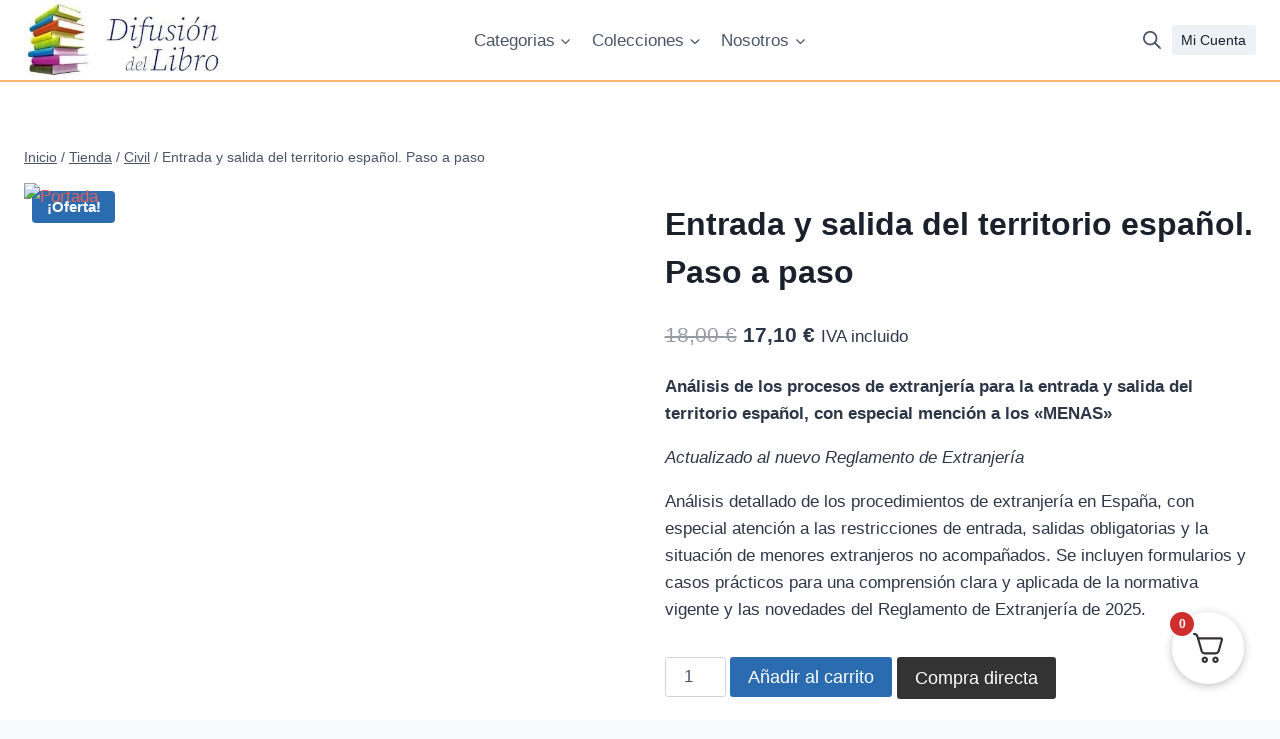

--- FILE ---
content_type: text/css
request_url: https://tienda.zaralibro.es/wp-content/litespeed/css/e5861ec5682676f1cdfbbf766c465dea.css?ver=65dea
body_size: 634
content:
.woocommerce-product-gallery{overflow:visible!important;z-index:20!important;position:relative;opacity:1!important}.zaralibro-wrapper{position:relative;width:100%;max-width:400px;margin:0 auto 30px 0;perspective:1500px}.zaralibro-authors-meta{font-size:.95em;color:#555;margin:5px 0 15px;border-bottom:1px dashed #eee;padding-bottom:10px}.zaralibro-authors-meta a{font-weight:600;color:#333;text-decoration:none}.zaralibro-authors-meta a:hover{text-decoration:underline;color:#000}#zaralibro-static-view{position:relative;width:100%;cursor:pointer;transition:opacity 0.3s ease;display:block}.static-cover-img{box-shadow:5px 5px 15px rgb(0 0 0 / .15);border-radius:2px;width:100%;height:auto;display:block}.hover-hint{position:absolute;bottom:20px;left:50%;transform:translateX(-50%);background:rgb(30 30 30 / .85);color:#fff;padding:6px 14px;border-radius:20px;font-size:11px;font-weight:700;pointer-events:none;opacity:0;transition:all 0.3s ease;text-transform:uppercase;letter-spacing:.5px;white-space:nowrap;box-shadow:0 4px 10px rgb(0 0 0 / .2)}.zaralibro-wrapper:hover .hover-hint{opacity:1;bottom:25px}#zaralibro-3d-overlay{position:absolute;top:-20px;left:-20px;width:220%;max-width:900px;background:#fff;padding:30px;box-shadow:0 30px 70px rgb(0 0 0 / .3);border-radius:6px;z-index:99999;visibility:hidden;opacity:0;transform:scale(.9) translateX(0);transform-origin:top left;transition:all 0.35s cubic-bezier(.25,.8,.25,1);pointer-events:none;display:flex;flex-direction:column;align-items:center}.zaralibro-wrapper:hover #zaralibro-3d-overlay{visibility:visible;opacity:1;transform:scale(1);pointer-events:auto}.zaralibro-wrapper:hover #zaralibro-static-view{opacity:0}.my-page{background-color:#fefefe;overflow:hidden;border:1px solid rgb(0 0 0 / .05)}.my-page img{width:100%;height:100%;object-fit:cover}.empty-page{width:100%;height:100%;background:#fff}.book-controls{margin-top:20px;color:#888;font-size:11px;text-transform:uppercase;letter-spacing:1px;display:flex;align-items:center;gap:5px}.zaralibro-mode-2d{cursor:crosshair}.zara-2d-front{display:block;width:100%;height:auto;box-shadow:5px 5px 15px rgb(0 0 0 / .15);border-radius:2px;transition:opacity 0.3s ease;position:relative;z-index:2}.zara-2d-back{position:absolute;top:0;left:0;width:100%;height:auto;opacity:0;transition:opacity 0.3s ease;box-shadow:5px 5px 15px rgb(0 0 0 / .15);border-radius:2px;z-index:3}.hover-hint-2d{position:absolute;bottom:15px;right:15px;background:rgb(255 255 255 / .95);color:#333;padding:5px 10px;border-radius:4px;font-size:10px;font-weight:700;pointer-events:none;opacity:.8;transition:opacity 0.3s;z-index:4;box-shadow:0 2px 5px rgb(0 0 0 / .1)}.zaralibro-mode-2d:hover .zara-2d-front{opacity:0}.zaralibro-mode-2d:hover .zara-2d-back{opacity:1}.zaralibro-mode-2d:hover .hover-hint-2d{opacity:0}.zaralibro-product-container{transition:transform 0.2s ease,box-shadow 0.2s ease}.zaralibro-product-container:hover{transform:translateY(-2px);box-shadow:0 5px 15px rgb(0 0 0 / .1)!important}

--- FILE ---
content_type: text/css
request_url: https://tienda.zaralibro.es/wp-content/litespeed/css/37b94e2ef8155d14529e836dec4827fb.css?ver=827fb
body_size: 349
content:
.correos_oficial{color:var(--co_blue)}.correos_oficial .customs-advice-doc{margin-top:0;margin-bottom:20px;padding:5px}.correos_oficial .extra-container{margin-bottom:15px;width:auto}.correos_oficial .extra-container .checkout-paq-advice{background-color:var(--co_yellow);padding:10px;margin-bottom:10px;margin-top:10px}.correos_oficial .extra-container .search-paq-section{display:flex;width:100%;gap:10px;flex-wrap:wrap;padding-bottom:20px;padding-left:5px;padding-right:5px}.correos_oficial .extra-container .city-paq-schedule-and-map,.correos_oficial .extra-container .office-schedule-and-map{padding-left:5px;padding-right:5px}.correos_oficial .extra-container .section-SearchCityPaqByCPInput,.correos_oficial .extra-container .section-SearchOfficeByCPInput,.correos_oficial .extra-container .section-SearchPudoCEXByCPInput{flex:0 0 20%}.correos_oficial .extra-container .section-SearchCityPaqByCp,.correos_oficial .extra-container .section-SearchOfficeByCp,.correos_oficial .extra-container .section-SearchPudoCEXByCp{flex:0 0 10%}.correos_oficial .extra-container .section-frontOptionSelector{flex:1}.section-SearchCityPaqByCPInput input,.section-SearchCityPaqByCp button,.section-SearchOfficeByCPInput input,.section-SearchOfficeByCp button,.section-SearchPudoCEXByCPInput input,.section-SearchPudoCEXByCp button,.section-frontOptionSelector select{width:100%;height:40px;box-sizing:border-box}.city-paq-schedule-and-map,.office-schedule-and-map{display:flex;flex-direction:row;gap:20px}.city-paq-schedule-and-map .columna,.office-schedule-and-map .columna{flex:1}.city-paq-schedule-and-map-right p.address,.office-schedule-and-map-right p.address{margin-left:0!important}.correos_oficial .customs-advice-doc h3,.city-paq-schedule-and-map h3,.office-schedule-and-map h3{padding-top:5px!important;padding-bottom:5px!important;margin-top:5px!important;margin-bottom:10px!important;border-bottom:2px solid var(--co_yellow);font-weight:700!important}.city-paq-schedule-and-map p,.office-schedule-and-map p,.customs-advice-doc p{padding-top:5px!important;padding-bottom:5px!important;color:black!important;font-weight:390!important;margin-top:5px!important;margin-bottom:5px!important}.citypaq-address-info,.office-address-info,.customs-advice-doc{font-size:1.3rem!important}.correos_oficial .map{width:100%;height:20em}@media (max-width:768px){.correos_oficial .extra-container{padding-left:15px;padding-right:15px}.correos_oficial .extra-container .section-SearchCityPaqByCPInput,.correos_oficial .extra-container .section-SearchOfficeByCPInput,.correos_oficial .extra-container .section-SearchPudoCEXByCPInput{order:1;flex:1 1 45%}.correos_oficial .extra-container .section-SearchCityPaqByCp,.correos_oficial .extra-container .section-SearchOfficeByCp,.correos_oficial .extra-container .section-SearchPudoCEXByCp{order:2;flex:1 1 45%}.correos_oficial .extra-container .section-frontOptionSelector{order:3;flex:1 1 100%}.office-schedule-and-map{flex-direction:column}}

--- FILE ---
content_type: application/x-javascript
request_url: https://tienda.zaralibro.es/wp-content/litespeed/js/7e56e6258633f54c4a12c03cd9b1c9a9.js?ver=1c9a9
body_size: 9708
content:
!function(t,e){"object"==typeof exports&&"undefined"!=typeof module?e(exports):"function"==typeof define&&define.amd?define(["exports"],e):e((t=t||self).St={})}(this,(function(t){"use strict";class e{constructor(t,e){this.state={angle:0,area:[],position:{x:0,y:0},hardAngle:0,hardDrawingAngle:0},this.createdDensity=e,this.nowDrawingDensity=this.createdDensity,this.render=t}setDensity(t){this.createdDensity=t,this.nowDrawingDensity=t}setDrawingDensity(t){this.nowDrawingDensity=t}setPosition(t){this.state.position=t}setAngle(t){this.state.angle=t}setArea(t){this.state.area=t}setHardDrawingAngle(t){this.state.hardDrawingAngle=t}setHardAngle(t){this.state.hardAngle=t,this.state.hardDrawingAngle=t}setOrientation(t){this.orientation=t}getDrawingDensity(){return this.nowDrawingDensity}getDensity(){return this.createdDensity}getHardAngle(){return this.state.hardAngle}}class i extends e{constructor(t,e,i){super(t,i),this.image=null,this.isLoad=!1,this.loadingAngle=0,this.image=new Image,this.image.src=e}draw(t){const e=this.render.getContext(),i=this.render.convertToGlobal(this.state.position),s=this.render.getRect().pageWidth,n=this.render.getRect().height;e.save(),e.translate(i.x,i.y),e.beginPath();for(let t of this.state.area)null!==t&&(t=this.render.convertToGlobal(t),e.lineTo(t.x-i.x,t.y-i.y));e.rotate(this.state.angle),e.clip(),this.isLoad?e.drawImage(this.image,0,0,s,n):this.drawLoader(e,{x:0,y:0},s,n),e.restore()}simpleDraw(t){const e=this.render.getRect(),i=this.render.getContext(),s=e.pageWidth,n=e.height,h=1===t?e.left+e.pageWidth:e.left,r=e.top;this.isLoad?i.drawImage(this.image,h,r,s,n):this.drawLoader(i,{x:h,y:r},s,n)}drawLoader(t,e,i,s){t.beginPath(),t.strokeStyle="rgb(200, 200, 200)",t.fillStyle="rgb(255, 255, 255)",t.lineWidth=1,t.rect(e.x+1,e.y+1,i-1,s-1),t.stroke(),t.fill();const n={x:e.x+i/2,y:e.y+s/2};t.beginPath(),t.lineWidth=10,t.arc(n.x,n.y,20,this.loadingAngle,3*Math.PI/2+this.loadingAngle),t.stroke(),t.closePath(),this.loadingAngle+=.07,this.loadingAngle>=2*Math.PI&&(this.loadingAngle=0)}load(){this.isLoad||(this.image.onload=()=>{this.isLoad=!0})}newTemporaryCopy(){return this}getTemporaryCopy(){return this}hideTemporaryCopy(){}}class s{constructor(t,e){this.pages=[],this.currentPageIndex=0,this.currentSpreadIndex=0,this.landscapeSpread=[],this.portraitSpread=[],this.render=e,this.app=t,this.currentPageIndex=0,this.isShowCover=this.app.getSettings().showCover}destroy(){this.pages=[]}createSpread(){this.landscapeSpread=[],this.portraitSpread=[];for(let t=0;t<this.pages.length;t++)this.portraitSpread.push([t]);let t=0;this.isShowCover&&(this.pages[0].setDensity("hard"),this.landscapeSpread.push([t]),t++);for(let e=t;e<this.pages.length;e+=2)e<this.pages.length-1?this.landscapeSpread.push([e,e+1]):(this.landscapeSpread.push([e]),this.pages[e].setDensity("hard"))}getSpread(){return"landscape"===this.render.getOrientation()?this.landscapeSpread:this.portraitSpread}getSpreadIndexByPage(t){const e=this.getSpread();for(let i=0;i<e.length;i++)if(t===e[i][0]||t===e[i][1])return i;return null}getPageCount(){return this.pages.length}getPages(){return this.pages}getPage(t){if(t>=0&&t<this.pages.length)return this.pages[t];throw new Error("Invalid page number")}nextBy(t){const e=this.pages.indexOf(t);return e<this.pages.length-1?this.pages[e+1]:null}prevBy(t){const e=this.pages.indexOf(t);return e>0?this.pages[e-1]:null}getFlippingPage(t){const e=this.currentSpreadIndex;if("portrait"===this.render.getOrientation())return 0===t?this.pages[e].newTemporaryCopy():this.pages[e-1];{const i=0===t?this.getSpread()[e+1]:this.getSpread()[e-1];return 1===i.length||0===t?this.pages[i[0]]:this.pages[i[1]]}}getBottomPage(t){const e=this.currentSpreadIndex;if("portrait"===this.render.getOrientation())return 0===t?this.pages[e+1]:this.pages[e-1];{const i=0===t?this.getSpread()[e+1]:this.getSpread()[e-1];return 1===i.length?this.pages[i[0]]:0===t?this.pages[i[1]]:this.pages[i[0]]}}showNext(){this.currentSpreadIndex<this.getSpread().length&&(this.currentSpreadIndex++,this.showSpread())}showPrev(){this.currentSpreadIndex>0&&(this.currentSpreadIndex--,this.showSpread())}getCurrentPageIndex(){return this.currentPageIndex}show(t=null){if(null===t&&(t=this.currentPageIndex),t<0||t>=this.pages.length)return;const e=this.getSpreadIndexByPage(t);null!==e&&(this.currentSpreadIndex=e,this.showSpread())}getCurrentSpreadIndex(){return this.currentSpreadIndex}setCurrentSpreadIndex(t){if(!(t>=0&&t<this.getSpread().length))throw new Error("Invalid page");this.currentSpreadIndex=t}showSpread(){const t=this.getSpread()[this.currentSpreadIndex];2===t.length?(this.render.setLeftPage(this.pages[t[0]]),this.render.setRightPage(this.pages[t[1]])):"landscape"===this.render.getOrientation()&&t[0]===this.pages.length-1?(this.render.setLeftPage(this.pages[t[0]]),this.render.setRightPage(null)):(this.render.setLeftPage(null),this.render.setRightPage(this.pages[t[0]])),this.currentPageIndex=t[0],this.app.updatePageIndex(this.currentPageIndex)}}class n extends s{constructor(t,e,i){super(t,e),this.imagesHref=i}load(){for(const t of this.imagesHref){const e=new i(this.render,t,"soft");e.load(),this.pages.push(e)}this.createSpread()}}class h{static GetDistanceBetweenTwoPoint(t,e){return null===t||null===e?1/0:Math.sqrt(Math.pow(e.x-t.x,2)+Math.pow(e.y-t.y,2))}static GetSegmentLength(t){return h.GetDistanceBetweenTwoPoint(t[0],t[1])}static GetAngleBetweenTwoLine(t,e){const i=t[0].y-t[1].y,s=e[0].y-e[1].y,n=t[1].x-t[0].x,h=e[1].x-e[0].x;return Math.acos((i*s+n*h)/(Math.sqrt(i*i+n*n)*Math.sqrt(s*s+h*h)))}static PointInRect(t,e){return null===e?null:e.x>=t.left&&e.x<=t.width+t.left&&e.y>=t.top&&e.y<=t.top+t.height?e:null}static GetRotatedPoint(t,e,i){return{x:t.x*Math.cos(i)+t.y*Math.sin(i)+e.x,y:t.y*Math.cos(i)-t.x*Math.sin(i)+e.y}}static LimitPointToCircle(t,e,i){if(h.GetDistanceBetweenTwoPoint(t,i)<=e)return i;const s=t.x,n=t.y,r=i.x,o=i.y;let a=Math.sqrt(Math.pow(e,2)*Math.pow(s-r,2)/(Math.pow(s-r,2)+Math.pow(n-o,2)))+s;i.x<0&&(a*=-1);let g=(a-s)*(n-o)/(s-r)+n;return s-r+n===0&&(g=e),{x:a,y:g}}static GetIntersectBetweenTwoSegment(t,e,i){return h.PointInRect(t,h.GetIntersectBeetwenTwoLine(e,i))}static GetIntersectBeetwenTwoLine(t,e){const i=t[0].y-t[1].y,s=e[0].y-e[1].y,n=t[1].x-t[0].x,h=e[1].x-e[0].x,r=t[0].x*t[1].y-t[1].x*t[0].y,o=e[0].x*e[1].y-e[1].x*e[0].y,a=i*o-s*r,g=n*o-h*r,l=-(r*h-o*n)/(i*h-s*n),d=-(i*o-s*r)/(i*h-s*n);if(isFinite(l)&&isFinite(d))return{x:l,y:d};if(Math.abs(a-g)<.1)throw new Error("Segment included");return null}static GetCordsFromTwoPoint(t,e){const i=Math.abs(t.x-e.x),s=Math.abs(t.y-e.y),n=Math.max(i,s),h=[t];function r(t,e,i,s,n){return e>t?t+n*(i/s):e<t?t-n*(i/s):t}for(let o=1;o<=n;o+=1)h.push({x:r(t.x,e.x,i,n,o),y:r(t.y,e.y,s,n,o)});return h}}class r extends e{constructor(t,e,i){super(t,i),this.copiedElement=null,this.temporaryCopy=null,this.isLoad=!1,this.element=e,this.element.classList.add("stf__item"),this.element.classList.add("--"+i)}newTemporaryCopy(){return"hard"===this.nowDrawingDensity?this:(null===this.temporaryCopy&&(this.copiedElement=this.element.cloneNode(!0),this.element.parentElement.appendChild(this.copiedElement),this.temporaryCopy=new r(this.render,this.copiedElement,this.nowDrawingDensity)),this.getTemporaryCopy())}getTemporaryCopy(){return this.temporaryCopy}hideTemporaryCopy(){null!==this.temporaryCopy&&(this.copiedElement.remove(),this.copiedElement=null,this.temporaryCopy=null)}draw(t){const e=t||this.nowDrawingDensity,i=this.render.convertToGlobal(this.state.position),s=this.render.getRect().pageWidth,n=this.render.getRect().height;this.element.classList.remove("--simple");const h=`\n            display: block;\n            z-index: ${this.element.style.zIndex};\n            left: 0;\n            top: 0;\n            width: ${s}px;\n            height: ${n}px;\n        `;"hard"===e?this.drawHard(h):this.drawSoft(i,h)}drawHard(t=""){const e=this.render.getRect().left+this.render.getRect().width/2,i=this.state.hardDrawingAngle,s=t+"\n                backface-visibility: hidden;\n                -webkit-backface-visibility: hidden;\n                clip-path: none;\n                -webkit-clip-path: none;\n            "+(0===this.orientation?`transform-origin: ${this.render.getRect().pageWidth}px 0; \n                   transform: translate3d(0, 0, 0) rotateY(${i}deg);`:`transform-origin: 0 0; \n                   transform: translate3d(${e}px, 0, 0) rotateY(${i}deg);`);this.element.style.cssText=s}drawSoft(t,e=""){let i="polygon( ";for(const t of this.state.area)if(null!==t){let e=1===this.render.getDirection()?{x:-t.x+this.state.position.x,y:t.y-this.state.position.y}:{x:t.x-this.state.position.x,y:t.y-this.state.position.y};e=h.GetRotatedPoint(e,{x:0,y:0},this.state.angle),i+=e.x+"px "+e.y+"px, "}i=i.slice(0,-2),i+=")";const s=e+`transform-origin: 0 0; clip-path: ${i}; -webkit-clip-path: ${i};`+(this.render.isSafari()&&0===this.state.angle?`transform: translate(${t.x}px, ${t.y}px);`:`transform: translate3d(${t.x}px, ${t.y}px, 0) rotate(${this.state.angle}rad);`);this.element.style.cssText=s}simpleDraw(t){const e=this.render.getRect(),i=e.pageWidth,s=e.height,n=1===t?e.left+e.pageWidth:e.left,h=e.top;this.element.classList.add("--simple"),this.element.style.cssText=`\n            position: absolute; \n            display: block; \n            height: ${s}px; \n            left: ${n}px; \n            top: ${h}px; \n            width: ${i}px; \n            z-index: ${this.render.getSettings().startZIndex+1};`}getElement(){return this.element}load(){this.isLoad=!0}setOrientation(t){super.setOrientation(t),this.element.classList.remove("--left","--right"),this.element.classList.add(1===t?"--right":"--left")}setDrawingDensity(t){this.element.classList.remove("--soft","--hard"),this.element.classList.add("--"+t),super.setDrawingDensity(t)}}class o extends s{constructor(t,e,i,s){super(t,e),this.element=i,this.pagesElement=s}load(){for(const t of this.pagesElement){const e=new r(this.render,t,"hard"===t.dataset.density?"hard":"soft");e.load(),this.pages.push(e)}this.createSpread()}}class a{constructor(t,e,i,s){this.direction=t,this.corner=e,this.topIntersectPoint=null,this.sideIntersectPoint=null,this.bottomIntersectPoint=null,this.pageWidth=parseInt(i,10),this.pageHeight=parseInt(s,10)}calc(t){try{return this.position=this.calcAngleAndPosition(t),this.calculateIntersectPoint(this.position),!0}catch(t){return!1}}getFlippingClipArea(){const t=[];let e=!1;return t.push(this.rect.topLeft),t.push(this.topIntersectPoint),null===this.sideIntersectPoint?e=!0:(t.push(this.sideIntersectPoint),null===this.bottomIntersectPoint&&(e=!1)),t.push(this.bottomIntersectPoint),(e||"bottom"===this.corner)&&t.push(this.rect.bottomLeft),t}getBottomClipArea(){const t=[];return t.push(this.topIntersectPoint),"top"===this.corner?t.push({x:this.pageWidth,y:0}):(null!==this.topIntersectPoint&&t.push({x:this.pageWidth,y:0}),t.push({x:this.pageWidth,y:this.pageHeight})),null!==this.sideIntersectPoint?h.GetDistanceBetweenTwoPoint(this.sideIntersectPoint,this.topIntersectPoint)>=10&&t.push(this.sideIntersectPoint):"top"===this.corner&&t.push({x:this.pageWidth,y:this.pageHeight}),t.push(this.bottomIntersectPoint),t.push(this.topIntersectPoint),t}getAngle(){return 0===this.direction?-this.angle:this.angle}getRect(){return this.rect}getPosition(){return this.position}getActiveCorner(){return 0===this.direction?this.rect.topLeft:this.rect.topRight}getDirection(){return this.direction}getFlippingProgress(){return Math.abs((this.position.x-this.pageWidth)/(2*this.pageWidth)*100)}getCorner(){return this.corner}getBottomPagePosition(){return 1===this.direction?{x:this.pageWidth,y:0}:{x:0,y:0}}getShadowStartPoint(){return"top"===this.corner?this.topIntersectPoint:null!==this.sideIntersectPoint?this.sideIntersectPoint:this.topIntersectPoint}getShadowAngle(){const t=h.GetAngleBetweenTwoLine(this.getSegmentToShadowLine(),[{x:0,y:0},{x:this.pageWidth,y:0}]);return 0===this.direction?t:Math.PI-t}calcAngleAndPosition(t){let e=t;if(this.updateAngleAndGeometry(e),e="top"===this.corner?this.checkPositionAtCenterLine(e,{x:0,y:0},{x:0,y:this.pageHeight}):this.checkPositionAtCenterLine(e,{x:0,y:this.pageHeight},{x:0,y:0}),Math.abs(e.x-this.pageWidth)<1&&Math.abs(e.y)<1)throw new Error("Point is too small");return e}updateAngleAndGeometry(t){this.angle=this.calculateAngle(t),this.rect=this.getPageRect(t)}calculateAngle(t){const e=this.pageWidth-t.x+1,i="bottom"===this.corner?this.pageHeight-t.y:t.y;let s=2*Math.acos(e/Math.sqrt(i*i+e*e));i<0&&(s=-s);const n=Math.PI-s;if(!isFinite(s)||n>=0&&n<.003)throw new Error("The G point is too small");return"bottom"===this.corner&&(s=-s),s}getPageRect(t){return"top"===this.corner?this.getRectFromBasePoint([{x:0,y:0},{x:this.pageWidth,y:0},{x:0,y:this.pageHeight},{x:this.pageWidth,y:this.pageHeight}],t):this.getRectFromBasePoint([{x:0,y:-this.pageHeight},{x:this.pageWidth,y:-this.pageHeight},{x:0,y:0},{x:this.pageWidth,y:0}],t)}getRectFromBasePoint(t,e){return{topLeft:this.getRotatedPoint(t[0],e),topRight:this.getRotatedPoint(t[1],e),bottomLeft:this.getRotatedPoint(t[2],e),bottomRight:this.getRotatedPoint(t[3],e)}}getRotatedPoint(t,e){return{x:t.x*Math.cos(this.angle)+t.y*Math.sin(this.angle)+e.x,y:t.y*Math.cos(this.angle)-t.x*Math.sin(this.angle)+e.y}}calculateIntersectPoint(t){const e={left:-1,top:-1,width:this.pageWidth+2,height:this.pageHeight+2};"top"===this.corner?(this.topIntersectPoint=h.GetIntersectBetweenTwoSegment(e,[t,this.rect.topRight],[{x:0,y:0},{x:this.pageWidth,y:0}]),this.sideIntersectPoint=h.GetIntersectBetweenTwoSegment(e,[t,this.rect.bottomLeft],[{x:this.pageWidth,y:0},{x:this.pageWidth,y:this.pageHeight}]),this.bottomIntersectPoint=h.GetIntersectBetweenTwoSegment(e,[this.rect.bottomLeft,this.rect.bottomRight],[{x:0,y:this.pageHeight},{x:this.pageWidth,y:this.pageHeight}])):(this.topIntersectPoint=h.GetIntersectBetweenTwoSegment(e,[this.rect.topLeft,this.rect.topRight],[{x:0,y:0},{x:this.pageWidth,y:0}]),this.sideIntersectPoint=h.GetIntersectBetweenTwoSegment(e,[t,this.rect.topLeft],[{x:this.pageWidth,y:0},{x:this.pageWidth,y:this.pageHeight}]),this.bottomIntersectPoint=h.GetIntersectBetweenTwoSegment(e,[this.rect.bottomLeft,this.rect.bottomRight],[{x:0,y:this.pageHeight},{x:this.pageWidth,y:this.pageHeight}]))}checkPositionAtCenterLine(t,e,i){let s=t;const n=h.LimitPointToCircle(e,this.pageWidth,s);s!==n&&(s=n,this.updateAngleAndGeometry(s));const r=Math.sqrt(Math.pow(this.pageWidth,2)+Math.pow(this.pageHeight,2));let o=this.rect.bottomRight,a=this.rect.topLeft;if("bottom"===this.corner&&(o=this.rect.topRight,a=this.rect.bottomLeft),o.x<=0){const t=h.LimitPointToCircle(i,r,a);t!==s&&(s=t,this.updateAngleAndGeometry(s))}return s}getSegmentToShadowLine(){const t=this.getShadowStartPoint();return[t,t!==this.sideIntersectPoint&&null!==this.sideIntersectPoint?this.sideIntersectPoint:this.bottomIntersectPoint]}}class g{constructor(t,e){this.flippingPage=null,this.bottomPage=null,this.calc=null,this.state="read",this.render=t,this.app=e}fold(t){this.setState("user_fold"),null===this.calc&&this.start(t),this.do(this.render.convertToPage(t))}flip(t){if(this.app.getSettings().disableFlipByClick&&!this.isPointOnCorners(t))return;if(null!==this.calc&&this.render.finishAnimation(),!this.start(t))return;const e=this.getBoundsRect();this.setState("flipping");const i=e.height/10,s="bottom"===this.calc.getCorner()?e.height-i:i,n="bottom"===this.calc.getCorner()?e.height:0;this.calc.calc({x:e.pageWidth-i,y:s}),this.animateFlippingTo({x:e.pageWidth-i,y:s},{x:-e.pageWidth,y:n},!0)}start(t){this.reset();const e=this.render.convertToBook(t),i=this.getBoundsRect(),s=this.getDirectionByPoint(e),n=e.y>=i.height/2?"bottom":"top";if(!this.checkDirection(s))return!1;try{if(this.flippingPage=this.app.getPageCollection().getFlippingPage(s),this.bottomPage=this.app.getPageCollection().getBottomPage(s),"landscape"===this.render.getOrientation())if(1===s){const t=this.app.getPageCollection().nextBy(this.flippingPage);null!==t&&this.flippingPage.getDensity()!==t.getDensity()&&(this.flippingPage.setDrawingDensity("hard"),t.setDrawingDensity("hard"))}else{const t=this.app.getPageCollection().prevBy(this.flippingPage);null!==t&&this.flippingPage.getDensity()!==t.getDensity()&&(this.flippingPage.setDrawingDensity("hard"),t.setDrawingDensity("hard"))}return this.render.setDirection(s),this.calc=new a(s,n,i.pageWidth.toString(10),i.height.toString(10)),!0}catch(t){return!1}}do(t){if(null!==this.calc&&this.calc.calc(t)){const t=this.calc.getFlippingProgress();this.bottomPage.setArea(this.calc.getBottomClipArea()),this.bottomPage.setPosition(this.calc.getBottomPagePosition()),this.bottomPage.setAngle(0),this.bottomPage.setHardAngle(0),this.flippingPage.setArea(this.calc.getFlippingClipArea()),this.flippingPage.setPosition(this.calc.getActiveCorner()),this.flippingPage.setAngle(this.calc.getAngle()),0===this.calc.getDirection()?this.flippingPage.setHardAngle(90*(200-2*t)/100):this.flippingPage.setHardAngle(-90*(200-2*t)/100),this.render.setPageRect(this.calc.getRect()),this.render.setBottomPage(this.bottomPage),this.render.setFlippingPage(this.flippingPage),this.render.setShadowData(this.calc.getShadowStartPoint(),this.calc.getShadowAngle(),t,this.calc.getDirection())}}flipToPage(t,e){const i=this.app.getPageCollection().getCurrentSpreadIndex(),s=this.app.getPageCollection().getSpreadIndexByPage(t);try{s>i&&(this.app.getPageCollection().setCurrentSpreadIndex(s-1),this.flipNext(e)),s<i&&(this.app.getPageCollection().setCurrentSpreadIndex(s+1),this.flipPrev(e))}catch(t){}}flipNext(t){this.flip({x:this.render.getRect().left+2*this.render.getRect().pageWidth-10,y:"top"===t?1:this.render.getRect().height-2})}flipPrev(t){this.flip({x:10,y:"top"===t?1:this.render.getRect().height-2})}stopMove(){if(null===this.calc)return;const t=this.calc.getPosition(),e=this.getBoundsRect(),i="bottom"===this.calc.getCorner()?e.height:0;t.x<=0?this.animateFlippingTo(t,{x:-e.pageWidth,y:i},!0):this.animateFlippingTo(t,{x:e.pageWidth,y:i},!1)}showCorner(t){if(!this.checkState("read","fold_corner"))return;const e=this.getBoundsRect(),i=e.pageWidth;if(this.isPointOnCorners(t))if(null===this.calc){if(!this.start(t))return;this.setState("fold_corner"),this.calc.calc({x:i-1,y:1});const s=50,n="bottom"===this.calc.getCorner()?e.height-1:1,h="bottom"===this.calc.getCorner()?e.height-s:s;this.animateFlippingTo({x:i-1,y:n},{x:i-s,y:h},!1,!1)}else this.do(this.render.convertToPage(t));else this.setState("read"),this.render.finishAnimation(),this.stopMove()}animateFlippingTo(t,e,i,s=!0){const n=h.GetCordsFromTwoPoint(t,e),r=[];for(const t of n)r.push(()=>this.do(t));const o=this.getAnimationDuration(n.length);this.render.startAnimation(r,o,()=>{this.calc&&(i&&(1===this.calc.getDirection()?this.app.turnToPrevPage():this.app.turnToNextPage()),s&&(this.render.setBottomPage(null),this.render.setFlippingPage(null),this.render.clearShadow(),this.setState("read"),this.reset()))})}getCalculation(){return this.calc}getState(){return this.state}setState(t){this.state!==t&&(this.app.updateState(t),this.state=t)}getDirectionByPoint(t){const e=this.getBoundsRect();if("portrait"===this.render.getOrientation()){if(t.x-e.pageWidth<=e.width/5)return 1}else if(t.x<e.width/2)return 1;return 0}getAnimationDuration(t){const e=this.app.getSettings().flippingTime;return t>=1e3?e:t/1e3*e}checkDirection(t){return 0===t?this.app.getCurrentPageIndex()<this.app.getPageCount()-1:this.app.getCurrentPageIndex()>=1}reset(){this.calc=null,this.flippingPage=null,this.bottomPage=null}getBoundsRect(){return this.render.getRect()}checkState(...t){for(const e of t)if(this.state===e)return!0;return!1}isPointOnCorners(t){const e=this.getBoundsRect(),i=e.pageWidth,s=Math.sqrt(Math.pow(i,2)+Math.pow(e.height,2))/5,n=this.render.convertToBook(t);return n.x>0&&n.y>0&&n.x<e.width&&n.y<e.height&&(n.x<s||n.x>e.width-s)&&(n.y<s||n.y>e.height-s)}}class l{constructor(t,e){this.leftPage=null,this.rightPage=null,this.flippingPage=null,this.bottomPage=null,this.direction=null,this.orientation=null,this.shadow=null,this.animation=null,this.pageRect=null,this.boundsRect=null,this.timer=0,this.safari=!1,this.setting=e,this.app=t;const i=new RegExp("Version\\/[\\d\\.]+.*Safari/");this.safari=null!==i.exec(window.navigator.userAgent)}render(t){if(null!==this.animation){const e=Math.round((t-this.animation.startedAt)/this.animation.durationFrame);e<this.animation.frames.length?this.animation.frames[e]():(this.animation.onAnimateEnd(),this.animation=null)}this.timer=t,this.drawFrame()}start(){this.update();const t=e=>{this.render(e),requestAnimationFrame(t)};requestAnimationFrame(t)}startAnimation(t,e,i){this.finishAnimation(),this.animation={frames:t,duration:e,durationFrame:e/t.length,onAnimateEnd:i,startedAt:this.timer}}finishAnimation(){null!==this.animation&&(this.animation.frames[this.animation.frames.length-1](),null!==this.animation.onAnimateEnd&&this.animation.onAnimateEnd()),this.animation=null}update(){this.boundsRect=null;const t=this.calculateBoundsRect();this.orientation!==t&&(this.orientation=t,this.app.updateOrientation(t))}calculateBoundsRect(){let t="landscape";const e=this.getBlockWidth(),i=e/2,s=this.getBlockHeight()/2,n=this.setting.width/this.setting.height;let h=this.setting.width,r=this.setting.height,o=i-h;return"stretch"===this.setting.size?(e<2*this.setting.minWidth&&this.app.getSettings().usePortrait&&(t="portrait"),h="portrait"===t?this.getBlockWidth():this.getBlockWidth()/2,h>this.setting.maxWidth&&(h=this.setting.maxWidth),r=h/n,r>this.getBlockHeight()&&(r=this.getBlockHeight(),h=r*n),o="portrait"===t?i-h/2-h:i-h):e<2*h&&this.app.getSettings().usePortrait&&(t="portrait",o=i-h/2-h),this.boundsRect={left:o,top:s-r/2,width:2*h,height:r,pageWidth:h},t}setShadowData(t,e,i,s){if(!this.app.getSettings().drawShadow)return;const n=100*this.getSettings().maxShadowOpacity;this.shadow={pos:t,angle:e,width:3*this.getRect().pageWidth/4*i/100,opacity:(100-i)*n/100/100,direction:s,progress:2*i}}clearShadow(){this.shadow=null}getBlockWidth(){return this.app.getUI().getDistElement().offsetWidth}getBlockHeight(){return this.app.getUI().getDistElement().offsetHeight}getDirection(){return this.direction}getRect(){return null===this.boundsRect&&this.calculateBoundsRect(),this.boundsRect}getSettings(){return this.app.getSettings()}getOrientation(){return this.orientation}setPageRect(t){this.pageRect=t}setDirection(t){this.direction=t}setRightPage(t){null!==t&&t.setOrientation(1),this.rightPage=t}setLeftPage(t){null!==t&&t.setOrientation(0),this.leftPage=t}setBottomPage(t){null!==t&&t.setOrientation(1===this.direction?0:1),this.bottomPage=t}setFlippingPage(t){null!==t&&t.setOrientation(0===this.direction&&"portrait"!==this.orientation?0:1),this.flippingPage=t}convertToBook(t){const e=this.getRect();return{x:t.x-e.left,y:t.y-e.top}}isSafari(){return this.safari}convertToPage(t,e){e||(e=this.direction);const i=this.getRect();return{x:0===e?t.x-i.left-i.width/2:i.width/2-t.x+i.left,y:t.y-i.top}}convertToGlobal(t,e){if(e||(e=this.direction),null==t)return null;const i=this.getRect();return{x:0===e?t.x+i.left+i.width/2:i.width/2-t.x+i.left,y:t.y+i.top}}convertRectToGlobal(t,e){return e||(e=this.direction),{topLeft:this.convertToGlobal(t.topLeft,e),topRight:this.convertToGlobal(t.topRight,e),bottomLeft:this.convertToGlobal(t.bottomLeft,e),bottomRight:this.convertToGlobal(t.bottomRight,e)}}}class d extends l{constructor(t,e,i){super(t,e),this.canvas=i,this.ctx=i.getContext("2d")}getContext(){return this.ctx}reload(){}drawFrame(){this.clear(),"portrait"!==this.orientation&&null!=this.leftPage&&this.leftPage.simpleDraw(0),null!=this.rightPage&&this.rightPage.simpleDraw(1),null!=this.bottomPage&&this.bottomPage.draw(),this.drawBookShadow(),null!=this.flippingPage&&this.flippingPage.draw(),null!=this.shadow&&(this.drawOuterShadow(),this.drawInnerShadow());const t=this.getRect();"portrait"===this.orientation&&(this.ctx.beginPath(),this.ctx.rect(t.left+t.pageWidth,t.top,t.width,t.height),this.ctx.clip())}drawBookShadow(){const t=this.getRect();this.ctx.save(),this.ctx.beginPath();const e=t.width/20;this.ctx.rect(t.left,t.top,t.width,t.height);const i={x:t.left+t.width/2-e/2,y:0};this.ctx.translate(i.x,i.y);const s=this.ctx.createLinearGradient(0,0,e,0);s.addColorStop(0,"rgba(0, 0, 0, 0)"),s.addColorStop(.4,"rgba(0, 0, 0, 0.2)"),s.addColorStop(.49,"rgba(0, 0, 0, 0.1)"),s.addColorStop(.5,"rgba(0, 0, 0, 0.5)"),s.addColorStop(.51,"rgba(0, 0, 0, 0.4)"),s.addColorStop(1,"rgba(0, 0, 0, 0)"),this.ctx.clip(),this.ctx.fillStyle=s,this.ctx.fillRect(0,0,e,2*t.height),this.ctx.restore()}drawOuterShadow(){const t=this.getRect();this.ctx.save(),this.ctx.beginPath(),this.ctx.rect(t.left,t.top,t.width,t.height);const e=this.convertToGlobal({x:this.shadow.pos.x,y:this.shadow.pos.y});this.ctx.translate(e.x,e.y),this.ctx.rotate(Math.PI+this.shadow.angle+Math.PI/2);const i=this.ctx.createLinearGradient(0,0,this.shadow.width,0);0===this.shadow.direction?(this.ctx.translate(0,-100),i.addColorStop(0,"rgba(0, 0, 0, "+this.shadow.opacity+")"),i.addColorStop(1,"rgba(0, 0, 0, 0)")):(this.ctx.translate(-this.shadow.width,-100),i.addColorStop(0,"rgba(0, 0, 0, 0)"),i.addColorStop(1,"rgba(0, 0, 0, "+this.shadow.opacity+")")),this.ctx.clip(),this.ctx.fillStyle=i,this.ctx.fillRect(0,0,this.shadow.width,2*t.height),this.ctx.restore()}drawInnerShadow(){const t=this.getRect();this.ctx.save(),this.ctx.beginPath();const e=this.convertToGlobal({x:this.shadow.pos.x,y:this.shadow.pos.y}),i=this.convertRectToGlobal(this.pageRect);this.ctx.moveTo(i.topLeft.x,i.topLeft.y),this.ctx.lineTo(i.topRight.x,i.topRight.y),this.ctx.lineTo(i.bottomRight.x,i.bottomRight.y),this.ctx.lineTo(i.bottomLeft.x,i.bottomLeft.y),this.ctx.translate(e.x,e.y),this.ctx.rotate(Math.PI+this.shadow.angle+Math.PI/2);const s=3*this.shadow.width/4,n=this.ctx.createLinearGradient(0,0,s,0);0===this.shadow.direction?(this.ctx.translate(-s,-100),n.addColorStop(1,"rgba(0, 0, 0, "+this.shadow.opacity+")"),n.addColorStop(.9,"rgba(0, 0, 0, 0.05)"),n.addColorStop(.7,"rgba(0, 0, 0, "+this.shadow.opacity+")"),n.addColorStop(0,"rgba(0, 0, 0, 0)")):(this.ctx.translate(0,-100),n.addColorStop(0,"rgba(0, 0, 0, "+this.shadow.opacity+")"),n.addColorStop(.1,"rgba(0, 0, 0, 0.05)"),n.addColorStop(.3,"rgba(0, 0, 0, "+this.shadow.opacity+")"),n.addColorStop(1,"rgba(0, 0, 0, 0)")),this.ctx.clip(),this.ctx.fillStyle=n,this.ctx.fillRect(0,0,s,2*t.height),this.ctx.restore()}clear(){this.ctx.fillStyle="white",this.ctx.fillRect(0,0,this.canvas.width,this.canvas.height)}}class p{constructor(t,e,i){this.touchPoint=null,this.swipeTimeout=250,this.onResize=()=>{this.update()},this.onMouseDown=t=>{if(this.checkTarget(t.target)){const e=this.getMousePos(t.clientX,t.clientY);this.app.startUserTouch(e),t.preventDefault()}},this.onTouchStart=t=>{if(this.checkTarget(t.target)&&t.changedTouches.length>0){const e=t.changedTouches[0],i=this.getMousePos(e.clientX,e.clientY);this.touchPoint={point:i,time:Date.now()},setTimeout(()=>{null!==this.touchPoint&&this.app.startUserTouch(i)},this.swipeTimeout),this.app.getSettings().mobileScrollSupport||t.preventDefault()}},this.onMouseUp=t=>{const e=this.getMousePos(t.clientX,t.clientY);this.app.userStop(e)},this.onMouseMove=t=>{const e=this.getMousePos(t.clientX,t.clientY);this.app.userMove(e,!1)},this.onTouchMove=t=>{if(t.changedTouches.length>0){const e=t.changedTouches[0],i=this.getMousePos(e.clientX,e.clientY);this.app.getSettings().mobileScrollSupport?(null!==this.touchPoint&&(Math.abs(this.touchPoint.point.x-i.x)>10||"read"!==this.app.getState())&&t.cancelable&&this.app.userMove(i,!0),"read"!==this.app.getState()&&t.preventDefault()):this.app.userMove(i,!0)}},this.onTouchEnd=t=>{if(t.changedTouches.length>0){const e=t.changedTouches[0],i=this.getMousePos(e.clientX,e.clientY);let s=!1;if(null!==this.touchPoint){const t=i.x-this.touchPoint.point.x,e=Math.abs(i.y-this.touchPoint.point.y);Math.abs(t)>this.swipeDistance&&e<2*this.swipeDistance&&Date.now()-this.touchPoint.time<this.swipeTimeout&&(t>0?this.app.flipPrev(this.touchPoint.point.y<this.app.getRender().getRect().height/2?"top":"bottom"):this.app.flipNext(this.touchPoint.point.y<this.app.getRender().getRect().height/2?"top":"bottom"),s=!0),this.touchPoint=null}this.app.userStop(i,s)}},this.parentElement=t,t.classList.add("stf__parent"),t.insertAdjacentHTML("afterbegin",'<div class="stf__wrapper"></div>'),this.wrapper=t.querySelector(".stf__wrapper"),this.app=e;const s=this.app.getSettings().usePortrait?1:2;t.style.minWidth=i.minWidth*s+"px",t.style.minHeight=i.minHeight+"px","fixed"===i.size&&(t.style.minWidth=i.width*s+"px",t.style.minHeight=i.height+"px"),i.autoSize&&(t.style.width="100%",t.style.maxWidth=2*i.maxWidth+"px"),t.style.display="block",window.addEventListener("resize",this.onResize,!1),this.swipeDistance=i.swipeDistance}destroy(){this.app.getSettings().useMouseEvents&&this.removeHandlers(),this.distElement.remove(),this.wrapper.remove()}getDistElement(){return this.distElement}getWrapper(){return this.wrapper}setOrientationStyle(t){this.wrapper.classList.remove("--portrait","--landscape"),"portrait"===t?(this.app.getSettings().autoSize&&(this.wrapper.style.paddingBottom=this.app.getSettings().height/this.app.getSettings().width*100+"%"),this.wrapper.classList.add("--portrait")):(this.app.getSettings().autoSize&&(this.wrapper.style.paddingBottom=this.app.getSettings().height/(2*this.app.getSettings().width)*100+"%"),this.wrapper.classList.add("--landscape")),this.update()}removeHandlers(){window.removeEventListener("resize",this.onResize),this.distElement.removeEventListener("mousedown",this.onMouseDown),this.distElement.removeEventListener("touchstart",this.onTouchStart),window.removeEventListener("mousemove",this.onMouseMove),window.removeEventListener("touchmove",this.onTouchMove),window.removeEventListener("mouseup",this.onMouseUp),window.removeEventListener("touchend",this.onTouchEnd)}setHandlers(){window.addEventListener("resize",this.onResize,!1),this.app.getSettings().useMouseEvents&&(this.distElement.addEventListener("mousedown",this.onMouseDown),this.distElement.addEventListener("touchstart",this.onTouchStart),window.addEventListener("mousemove",this.onMouseMove),window.addEventListener("touchmove",this.onTouchMove,{passive:!this.app.getSettings().mobileScrollSupport}),window.addEventListener("mouseup",this.onMouseUp),window.addEventListener("touchend",this.onTouchEnd))}getMousePos(t,e){const i=this.distElement.getBoundingClientRect();return{x:t-i.left,y:e-i.top}}checkTarget(t){return!this.app.getSettings().clickEventForward||!["a","button"].includes(t.tagName.toLowerCase())}}class c extends p{constructor(t,e,i,s){super(t,e,i),this.wrapper.insertAdjacentHTML("afterbegin",'<div class="stf__block"></div>'),this.distElement=t.querySelector(".stf__block"),this.items=s;for(const t of s)this.distElement.appendChild(t);this.setHandlers()}clear(){for(const t of this.items)this.parentElement.appendChild(t)}updateItems(t){this.removeHandlers(),this.distElement.innerHTML="";for(const e of t)this.distElement.appendChild(e);this.items=t,this.setHandlers()}update(){this.app.getRender().update()}}class u extends p{constructor(t,e,i){super(t,e,i),this.wrapper.innerHTML='<canvas class="stf__canvas"></canvas>',this.canvas=t.querySelectorAll("canvas")[0],this.distElement=this.canvas,this.resizeCanvas(),this.setHandlers()}resizeCanvas(){const t=getComputedStyle(this.canvas),e=parseInt(t.getPropertyValue("width"),10),i=parseInt(t.getPropertyValue("height"),10);this.canvas.width=e,this.canvas.height=i}getCanvas(){return this.canvas}update(){this.resizeCanvas(),this.app.getRender().update()}}class w extends l{constructor(t,e,i){super(t,e),this.outerShadow=null,this.innerShadow=null,this.hardShadow=null,this.hardInnerShadow=null,this.element=i,this.createShadows()}createShadows(){this.element.insertAdjacentHTML("beforeend",'<div class="stf__outerShadow"></div>\n             <div class="stf__innerShadow"></div>\n             <div class="stf__hardShadow"></div>\n             <div class="stf__hardInnerShadow"></div>'),this.outerShadow=this.element.querySelector(".stf__outerShadow"),this.innerShadow=this.element.querySelector(".stf__innerShadow"),this.hardShadow=this.element.querySelector(".stf__hardShadow"),this.hardInnerShadow=this.element.querySelector(".stf__hardInnerShadow")}clearShadow(){super.clearShadow(),this.outerShadow.style.cssText="display: none",this.innerShadow.style.cssText="display: none",this.hardShadow.style.cssText="display: none",this.hardInnerShadow.style.cssText="display: none"}reload(){this.element.querySelector(".stf__outerShadow")||this.createShadows()}drawHardInnerShadow(){const t=this.getRect(),e=this.shadow.progress>100?200-this.shadow.progress:this.shadow.progress;let i=(100-e)*(2.5*t.pageWidth)/100+20;i>t.pageWidth&&(i=t.pageWidth);let s=`\n            display: block;\n            z-index: ${(this.getSettings().startZIndex+5).toString(10)};\n            width: ${i}px;\n            height: ${t.height}px;\n            background: linear-gradient(to right,\n                rgba(0, 0, 0, ${this.shadow.opacity*e/100}) 5%,\n                rgba(0, 0, 0, 0) 100%);\n            left: ${t.left+t.width/2}px;\n            transform-origin: 0 0;\n        `;s+=0===this.getDirection()&&this.shadow.progress>100||1===this.getDirection()&&this.shadow.progress<=100?"transform: translate3d(0, 0, 0);":"transform: translate3d(0, 0, 0) rotateY(180deg);",this.hardInnerShadow.style.cssText=s}drawHardOuterShadow(){const t=this.getRect();let e=(100-(this.shadow.progress>100?200-this.shadow.progress:this.shadow.progress))*(2.5*t.pageWidth)/100+20;e>t.pageWidth&&(e=t.pageWidth);let i=`\n            display: block;\n            z-index: ${(this.getSettings().startZIndex+4).toString(10)};\n            width: ${e}px;\n            height: ${t.height}px;\n            background: linear-gradient(to left, rgba(0, 0, 0, ${this.shadow.opacity}) 5%, rgba(0, 0, 0, 0) 100%);\n            left: ${t.left+t.width/2}px;\n            transform-origin: 0 0;\n        `;i+=0===this.getDirection()&&this.shadow.progress>100||1===this.getDirection()&&this.shadow.progress<=100?"transform: translate3d(0, 0, 0) rotateY(180deg);":"transform: translate3d(0, 0, 0);",this.hardShadow.style.cssText=i}drawInnerShadow(){const t=this.getRect(),e=3*this.shadow.width/4,i=0===this.getDirection()?e:0,s=0===this.getDirection()?"to left":"to right",n=this.convertToGlobal(this.shadow.pos),r=this.shadow.angle+3*Math.PI/2,o=[this.pageRect.topLeft,this.pageRect.topRight,this.pageRect.bottomRight,this.pageRect.bottomLeft];let a="polygon( ";for(const t of o){let e=1===this.getDirection()?{x:-t.x+this.shadow.pos.x,y:t.y-this.shadow.pos.y}:{x:t.x-this.shadow.pos.x,y:t.y-this.shadow.pos.y};e=h.GetRotatedPoint(e,{x:i,y:100},r),a+=e.x+"px "+e.y+"px, "}a=a.slice(0,-2),a+=")";const g=`\n            display: block;\n            z-index: ${(this.getSettings().startZIndex+10).toString(10)};\n            width: ${e}px;\n            height: ${2*t.height}px;\n            background: linear-gradient(${s},\n                rgba(0, 0, 0, ${this.shadow.opacity}) 5%,\n                rgba(0, 0, 0, 0.05) 15%,\n                rgba(0, 0, 0, ${this.shadow.opacity}) 35%,\n                rgba(0, 0, 0, 0) 100%);\n            transform-origin: ${i}px 100px;\n            transform: translate3d(${n.x-i}px, ${n.y-100}px, 0) rotate(${r}rad);\n            clip-path: ${a};\n            -webkit-clip-path: ${a};\n        `;this.innerShadow.style.cssText=g}drawOuterShadow(){const t=this.getRect(),e=this.convertToGlobal({x:this.shadow.pos.x,y:this.shadow.pos.y}),i=this.shadow.angle+3*Math.PI/2,s=1===this.getDirection()?this.shadow.width:0,n=0===this.getDirection()?"to right":"to left",r=[{x:0,y:0},{x:t.pageWidth,y:0},{x:t.pageWidth,y:t.height},{x:0,y:t.height}];let o="polygon( ";for(const t of r)if(null!==t){let e=1===this.getDirection()?{x:-t.x+this.shadow.pos.x,y:t.y-this.shadow.pos.y}:{x:t.x-this.shadow.pos.x,y:t.y-this.shadow.pos.y};e=h.GetRotatedPoint(e,{x:s,y:100},i),o+=e.x+"px "+e.y+"px, "}o=o.slice(0,-2),o+=")";const a=`\n            display: block;\n            z-index: ${(this.getSettings().startZIndex+10).toString(10)};\n            width: ${this.shadow.width}px;\n            height: ${2*t.height}px;\n            background: linear-gradient(${n}, rgba(0, 0, 0, ${this.shadow.opacity}), rgba(0, 0, 0, 0));\n            transform-origin: ${s}px 100px;\n            transform: translate3d(${e.x-s}px, ${e.y-100}px, 0) rotate(${i}rad);\n            clip-path: ${o};\n            -webkit-clip-path: ${o};\n        `;this.outerShadow.style.cssText=a}drawLeftPage(){"portrait"!==this.orientation&&null!==this.leftPage&&(1===this.direction&&null!==this.flippingPage&&"hard"===this.flippingPage.getDrawingDensity()?(this.leftPage.getElement().style.zIndex=(this.getSettings().startZIndex+5).toString(10),this.leftPage.setHardDrawingAngle(180+this.flippingPage.getHardAngle()),this.leftPage.draw(this.flippingPage.getDrawingDensity())):this.leftPage.simpleDraw(0))}drawRightPage(){null!==this.rightPage&&(0===this.direction&&null!==this.flippingPage&&"hard"===this.flippingPage.getDrawingDensity()?(this.rightPage.getElement().style.zIndex=(this.getSettings().startZIndex+5).toString(10),this.rightPage.setHardDrawingAngle(180+this.flippingPage.getHardAngle()),this.rightPage.draw(this.flippingPage.getDrawingDensity())):this.rightPage.simpleDraw(1))}drawBottomPage(){if(null===this.bottomPage)return;const t=null!=this.flippingPage?this.flippingPage.getDrawingDensity():null;"portrait"===this.orientation&&1===this.direction||(this.bottomPage.getElement().style.zIndex=(this.getSettings().startZIndex+3).toString(10),this.bottomPage.draw(t))}drawFrame(){this.clear(),this.drawLeftPage(),this.drawRightPage(),this.drawBottomPage(),null!=this.flippingPage&&(this.flippingPage.getElement().style.zIndex=(this.getSettings().startZIndex+5).toString(10),this.flippingPage.draw()),null!=this.shadow&&null!==this.flippingPage&&("soft"===this.flippingPage.getDrawingDensity()?(this.drawOuterShadow(),this.drawInnerShadow()):(this.drawHardOuterShadow(),this.drawHardInnerShadow()))}clear(){for(const t of this.app.getPageCollection().getPages())t!==this.leftPage&&t!==this.rightPage&&t!==this.flippingPage&&t!==this.bottomPage&&(t.getElement().style.cssText="display: none"),t.getTemporaryCopy()!==this.flippingPage&&t.hideTemporaryCopy()}update(){super.update(),null!==this.rightPage&&this.rightPage.setOrientation(1),null!==this.leftPage&&this.leftPage.setOrientation(0)}}class x{constructor(){this._default={startPage:0,size:"fixed",width:0,height:0,minWidth:0,maxWidth:0,minHeight:0,maxHeight:0,drawShadow:!0,flippingTime:1e3,usePortrait:!0,startZIndex:0,autoSize:!0,maxShadowOpacity:1,showCover:!1,mobileScrollSupport:!0,swipeDistance:30,clickEventForward:!0,useMouseEvents:!0,showPageCorners:!0,disableFlipByClick:!1}}getSettings(t){const e=this._default;if(Object.assign(e,t),"stretch"!==e.size&&"fixed"!==e.size)throw new Error('Invalid size type. Available only "fixed" and "stretch" value');if(e.width<=0||e.height<=0)throw new Error("Invalid width or height");if(e.flippingTime<=0)throw new Error("Invalid flipping time");return"stretch"===e.size?(e.minWidth<=0&&(e.minWidth=100),e.maxWidth<e.minWidth&&(e.maxWidth=2e3),e.minHeight<=0&&(e.minHeight=100),e.maxHeight<e.minHeight&&(e.maxHeight=2e3)):(e.minWidth=e.width,e.maxWidth=e.width,e.minHeight=e.height,e.maxHeight=e.height),e}}!function(t,e){void 0===e&&(e={});var i=e.insertAt;if(t&&"undefined"!=typeof document){var s=document.head||document.getElementsByTagName("head")[0],n=document.createElement("style");n.type="text/css","top"===i&&s.firstChild?s.insertBefore(n,s.firstChild):s.appendChild(n),n.styleSheet?n.styleSheet.cssText=t:n.appendChild(document.createTextNode(t))}}(".stf__parent {\n  position: relative;\n  display: block;\n  box-sizing: border-box;\n  transform: translateZ(0);\n\n  -ms-touch-action: pan-y;\n  touch-action: pan-y;\n}\n\n.sft__wrapper {\n  position: relative;\n  width: 100%;\n  box-sizing: border-box;\n}\n\n.stf__parent canvas {\n  position: absolute;\n  width: 100%;\n  height: 100%;\n  left: 0;\n  top: 0;\n}\n\n.stf__block {\n  position: absolute;\n  width: 100%;\n  height: 100%;\n  box-sizing: border-box;\n  perspective: 2000px;\n}\n\n.stf__item {\n  display: none;\n  position: absolute;\n  transform-style: preserve-3d;\n}\n\n.stf__outerShadow {\n  position: absolute;\n  left: 0;\n  top: 0;\n}\n\n.stf__innerShadow {\n  position: absolute;\n  left: 0;\n  top: 0;\n}\n\n.stf__hardShadow {\n  position: absolute;\n  left: 0;\n  top: 0;\n}\n\n.stf__hardInnerShadow {\n  position: absolute;\n  left: 0;\n  top: 0;\n}");t.PageFlip=class extends class{constructor(){this.events=new Map}on(t,e){return this.events.has(t)?this.events.get(t).push(e):this.events.set(t,[e]),this}off(t){this.events.delete(t)}trigger(t,e,i=null){if(this.events.has(t))for(const s of this.events.get(t))s({data:i,object:e})}}{constructor(t,e){super(),this.isUserTouch=!1,this.isUserMove=!1,this.setting=null,this.pages=null,this.setting=(new x).getSettings(e),this.block=t}destroy(){this.ui.destroy(),this.block.remove()}update(){this.render.update(),this.pages.show()}loadFromImages(t){this.ui=new u(this.block,this,this.setting);const e=this.ui.getCanvas();this.render=new d(this,this.setting,e),this.flipController=new g(this.render,this),this.pages=new n(this,this.render,t),this.pages.load(),this.render.start(),this.pages.show(this.setting.startPage),setTimeout(()=>{this.ui.update(),this.trigger("init",this,{page:this.setting.startPage,mode:this.render.getOrientation()})},1)}loadFromHTML(t){this.ui=new c(this.block,this,this.setting,t),this.render=new w(this,this.setting,this.ui.getDistElement()),this.flipController=new g(this.render,this),this.pages=new o(this,this.render,this.ui.getDistElement(),t),this.pages.load(),this.render.start(),this.pages.show(this.setting.startPage),setTimeout(()=>{this.ui.update(),this.trigger("init",this,{page:this.setting.startPage,mode:this.render.getOrientation()})},1)}updateFromImages(t){const e=this.pages.getCurrentPageIndex();this.pages.destroy(),this.pages=new n(this,this.render,t),this.pages.load(),this.pages.show(e),this.trigger("update",this,{page:e,mode:this.render.getOrientation()})}updateFromHtml(t){const e=this.pages.getCurrentPageIndex();this.pages.destroy(),this.pages=new o(this,this.render,this.ui.getDistElement(),t),this.pages.load(),this.ui.updateItems(t),this.render.reload(),this.pages.show(e),this.trigger("update",this,{page:e,mode:this.render.getOrientation()})}clear(){this.pages.destroy(),this.ui.clear()}turnToPrevPage(){this.pages.showPrev()}turnToNextPage(){this.pages.showNext()}turnToPage(t){this.pages.show(t)}flipNext(t="top"){this.flipController.flipNext(t)}flipPrev(t="top"){this.flipController.flipPrev(t)}flip(t,e="top"){this.flipController.flipToPage(t,e)}updateState(t){this.trigger("changeState",this,t)}updatePageIndex(t){this.trigger("flip",this,t)}updateOrientation(t){this.ui.setOrientationStyle(t),this.update(),this.trigger("changeOrientation",this,t)}getPageCount(){return this.pages.getPageCount()}getCurrentPageIndex(){return this.pages.getCurrentPageIndex()}getPage(t){return this.pages.getPage(t)}getRender(){return this.render}getFlipController(){return this.flipController}getOrientation(){return this.render.getOrientation()}getBoundsRect(){return this.render.getRect()}getSettings(){return this.setting}getUI(){return this.ui}getState(){return this.flipController.getState()}getPageCollection(){return this.pages}startUserTouch(t){this.mousePosition=t,this.isUserTouch=!0,this.isUserMove=!1}userMove(t,e){this.isUserTouch||e||!this.setting.showPageCorners?this.isUserTouch&&h.GetDistanceBetweenTwoPoint(this.mousePosition,t)>5&&(this.isUserMove=!0,this.flipController.fold(t)):this.flipController.showCorner(t)}userStop(t,e=!1){this.isUserTouch&&(this.isUserTouch=!1,e||(this.isUserMove?this.flipController.stopMove():this.flipController.flip(t)))}},Object.defineProperty(t,"__esModule",{value:!0})}))
;

--- FILE ---
content_type: application/x-javascript
request_url: https://tienda.zaralibro.es/wp-content/litespeed/js/63da6bae5d17766fef3946c36798c7d7.js?ver=8c7d7
body_size: 235
content:
jQuery(document).ready(function($){const init3DBook=()=>{const wrapper=document.querySelector('.zaralibro-wrapper');const bookEl=document.getElementById('zaralibro-book');if(!bookEl)return;if(typeof St==='undefined'){console.error('Zaralibro: La librería PageFlip no se ha cargado correctamente.');return}
const pageFlip=new St.PageFlip(bookEl,{width:400,height:565,size:'stretch',minWidth:300,maxWidth:1000,minHeight:400,maxHeight:1400,showCover:!0,usePortrait:!1,maxShadowOpacity:0.5,flippingTime:800,mobileScrollSupport:!1});pageFlip.loadFromHTML(document.querySelectorAll('.my-page'));let isBookOpen=!1;let closeTimeout;$(wrapper).on('mouseenter',function(){if(closeTimeout)clearTimeout(closeTimeout);if(!isBookOpen){setTimeout(()=>{if(pageFlip.getCurrentPageIndex()===0){pageFlip.flipNext();isBookOpen=!0}},100)}});$(wrapper).on('mouseleave',function(){closeTimeout=setTimeout(()=>{pageFlip.flip(0);isBookOpen=!1},300)})};init3DBook()})
;

--- FILE ---
content_type: application/x-javascript
request_url: https://tienda.zaralibro.es/wp-content/litespeed/js/0f18fa6e5485979754e31be646fcc9de.js?ver=cc9de
body_size: -102
content:
var url_prefix_main=location.protocol+'//'+window.location.hostname+window.location.pathname.replace('index.php','');let co_fecha=new Date();let co_mes=co_fecha.getMonth()+1;let co_dia=co_fecha.getDate();let co_ano=co_fecha.getFullYear();if(co_dia<10)co_dia='0'+co_dia;if(co_mes<10)co_mes='0'+co_mes
;

--- FILE ---
content_type: application/x-javascript
request_url: https://tienda.zaralibro.es/wp-content/litespeed/js/311b8bd105651954b3328626159355cf.js?ver=355cf
body_size: -28
content:
var cod_homepaq;var cod_office;var data;function insertCityPaq(){var data={ajax:!0,token:static_token,action:'insertCityPaq',data:dataCityPaq,citypaq:cod_homepaq,};insertReferenceCode(data)}
function insertOffice(){var data={ajax:!0,token:static_token,action:'insertOffice',data:dataOffice,office:cod_office,};insertReferenceCode(data)}
function insertReferenceCode(data){$.ajax({url:ReferenceCodeUrl+rand+ajaxtrue,type:'POST',data:data,cache:!1,processData:!0,success:function(data){},error:function(e){alert('ERROR 18034: '+ajaxError)},})}
;